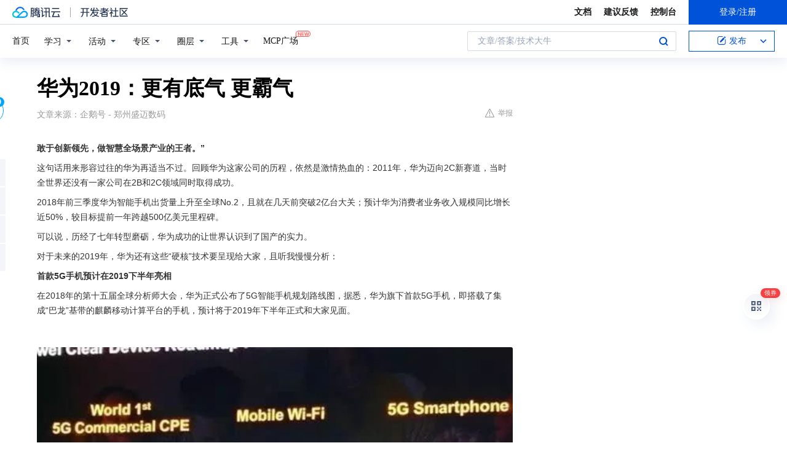

--- FILE ---
content_type: text/html; charset=utf-8
request_url: https://cloud.tencent.com/developer/news/379801
body_size: 15151
content:
<!DOCTYPE html><html munual-autotracker-init="" qct-pv-id="EEAphWtd-U7Rv67hSsEMB" qct-ip="3.140.243.156"><head><meta charSet="UTF-8"/><meta http-equiv="X-UA-Compatible" content="IE=edge,chrome=1"/><title>华为2019：更有底气 更霸气 - 腾讯云开发者社区-腾讯云</title><meta name="keywords" content="技术社区,开发者社区,技术专栏,技术文章,技术交流,云计算,云主机,数据库,大数据,算法,人工智能,机器学习,docker,spark,小程序,云存储,建站,虚拟主机,网络存储,运维,机房"/><meta name="subject" content="空类-空类-空类"/><meta name="subjectTime" content="2019-01-02 10:31:07"/><meta name="description" content="敢于创新领先，做智慧全场景产业的王者。”这句话用来形容过往的华为再适当不过。回顾华为这家公司的历程，依然是激情热血的：2011年，华为迈向2C新赛道，当时全世界还没有一家公司在2B和2C领域同时取得成功。2018年前三季度华为智能手机出货量上升至全球No.2，且就在几天前突破2亿台大关；预计华为消费者业务收入规模同比增..."/><meta name="viewport" content="width=device-width, initial-scale=1.0, maximum-scale=1, viewport-fit=cover"/><meta name="format-detection" content="telephone=no"/><meta name="articleSource" content="Q"/><meta name="magicSource" content="N"/><link rel="canonical" href="https://cloud.tencent.com/developer/news/379801"/><link rel="stylesheet" href="//cloudcache.tencent-cloud.cn/open_proj/proj_qcloud_v2/gateway/portal/css/global-20209142343.css"/><link rel="stylesheet" href="//cloudcache.tencent-cloud.cn/qcloud/ui/community-pc/build/base/base-202507151730.css"/><link rel="stylesheet" href="//cloudcache.tencent-cloud.cn/qcloud/ui/cloud-community/build/base/base-202511051801.css"/><link rel="stylesheet" href="//cloudcache.tencent-cloud.cn/open_proj/proj_qcloud_v2/community-pc/build/AskDialog/AskDialog-202204021635.css?max_age=31536000"/><link rel="stylesheet" href="//cloudcache.tencent-cloud.cn/open_proj/proj_qcloud_v2/community-pc/build/AskDialog/AskDialog-202204021635.css?max_age=31536000"/><link rel="stylesheet" href="//cloudcache.tencent-cloud.cn/qcloud/ui/community-pc/build/Column/Column-202412201223.css"/><link rel="stylesheet" href="//cloudcache.tencent-cloud.cn/qcloud/ui/community-pc/build/News/News-202409021536.css"/><link rel="stylesheet" href="//cloudcache.tencent-cloud.cn/open_proj/proj_qcloud_v2/community/portal/css/markdown-201810241044.css?max_age=31536000"/><link rel="stylesheet" href="//cloudcache.tencent-cloud.cn/qcloud/draft-master/dist/draft-master-v2.1.26.d4s2ddo9sb.css?max_age=31536000"/><style media="screen">@supports (padding:max(0px)){.set-safe-area .com-main{bottom:calc(max(12px,constant(safe-area-inset-bottom)) + 50px);bottom:calc(max(12px,env(safe-area-inset-bottom)) + 50px)}.set-safe-area .com-main-simple-sec,.set-safe-area .com-main.without-tab-ft,.set-safe-area .com-main.without-ft{bottom:max(12px,constant(safe-area-inset-bottom));bottom:max(12px,env(safe-area-inset-bottom))}.set-safe-area .com-main-sec{bottom:max(12px,constant(safe-area-inset-bottom));bottom:max(12px,env(safe-area-inset-bottom))}.set-safe-area .com-m-footer,.set-safe-area .sa-fixed-btns{bottom:max(12px,constant(safe-area-inset-bottom));bottom:max(12px,env(safe-area-inset-bottom))}.set-safe-area .com-mobile-body{bottom:max(12px,constant(safe-area-inset-bottom));bottom:max(12px,env(safe-area-inset-bottom))}}@supports (padding:max(0px)){.set-safe-area .support-wrap,.set-safe-area div.body{bottom:max(12px,constant(safe-area-inset-bottom));bottom:max(12px,env(safe-area-inset-bottom))}.set-safe-area .com-responsive-no-ft div.body{bottom:max(12px,constant(safe-area-inset-bottom));bottom:max(12px,env(safe-area-inset-bottom))}}.doc-con .J-docShareModal{display: none;} .doc-con .J-docShareCopyTipModalMB{display: none} .with-focus+.com-main-simple-sec, .with-focus+.com-main,.with-focus+.com-body,.with-focus+.qa-body{top:100px} .qa-detail-ask-panel:after{display:none!important;} .sa-fixed-btns .c-btn-weak{background-color: #fff;} .qa-r-editor.draft-editor-host.rno-markdown{height: 290px;overflow-y:auto;} .uc-achievement{line-height:24px;margin-bottom:5px;white-space: initial;overflow:visible;text-overflow:initial} .uc-achievement .uc-achievement-icon{top:0;margin-top:0; .uc-hero+.com-body-main .com-tab .com-tab-item{margin-right: 28px;}</style></head><body style="position:initial"><div id="react-root" class=""><div class="news-detail"><div class="cdc-header is-fixed"><div class="cdc-header__placeholder"></div><div class="cdc-header__inner"><div id="community-top-header-product-container" style="display:block"></div><div class="cdc-header__top"><div class="cdc-header__top-left"><a href="/?from=20060&amp;from_column=20060" target="_blank" class="cdc-header__top-logo"><i>腾讯云</i></a><div class="cdc-header__top-line"></div><a href="/developer" class="cdc-header__top-logo community"><i>开发者社区</i></a><div class="cdc-header__activity"><div id="cloud-header-product-container" style="display:block"></div></div></div><div class="cdc-header__top-operates"><a href="/document/product?from=20702&amp;from_column=20702" target="_blank" class="cdc-header__link">文档</a><a href="/voc/?from=20703&amp;from_column=20703" target="_blank" class="cdc-header__link">建议反馈</a><a href="https://console.cloud.tencent.com?from=20063&amp;from_column=20063" target="_blank" class="cdc-header__link" track-click="{&quot;areaId&quot;:102001,&quot;subAreaId&quot;:1}">控制台</a><div class="cdc-header__account"><div class="cdc-header__account-inner"><button class="cdc-btn cdc-header__account-btn cdc-btn--primary">登录/注册</button></div></div></div></div><div class="cdc-header__bottom"><div class="cdc-header__bottom-nav"><a href="/developer" class="cdc-header__bottom-home">首页</a><div class="cdc-header__nav-list"><div class="cdc-header__nav-item">学习</div><div class="cdc-header__nav-item">活动</div><div class="cdc-header__nav-item">专区</div><div class="cdc-header__nav-item">圈层</div><div class="cdc-header__nav-item">工具</div></div><div class="cdc-header__activity"><a class="cdc-header__activity-tit" href="/developer/mcp" target="_blank" style="position:relative">MCP广场<img src="https://qccommunity.qcloudimg.com/image/new.png" style="position:absolute;width:24px;top:-6px;right:-20px"/></a></div><div id="community-header-product-container" style="display:block"></div></div><div class="cdc-header__bottom-operates"><div class="cdc-header__search"><div class="cdc-search__wrap"><div class="cdc-search"><span class="cdc-search__text">文章/答案/技术大牛</span><button class="cdc-search__btn">搜索<i class="cdc-search__i search"></i></button></div><div class="cdc-search__dropdown"><div class="cdc-search__bar"><input type="text" class="cdc-search__bar-input" placeholder="文章/答案/技术大牛" value=""/><div class="cdc-search__bar-btns"><button class="cdc-search__btn">搜索<i class="cdc-search__i search"></i></button><button class="cdc-search__btn">关闭<i class="cdc-search__i clear"></i></button></div></div></div></div></div><div class="cdc-header__create"><span class="cdc-header__create-btn not-logged"><span class="cdc-svg-icon-con"><span class="cdc-svg-icon" style="line-height:1;color:#0052D9;width:16px;height:16px"><svg width="16" height="16" viewBox="0 0 16 16" fill="currentcolor" xmlns="http://www.w3.org/2000/svg"><path d="M14.2466 12.0145C14.1698 13.6258 12.8381 14.9131 11.2129 14.9131H11.1579H4.0927H4.03772C2.4125 14.9131 1.08014 13.6258 1.00334 12.0145H1V11.8668V4.07213V4.04627V3.89922H1.00334C1.08014 2.28732 2.4125 1 4.03772 1H9.6473V1.00069H10.0786L8.7688 2.10773H8.43888H7.7916H6.37904H4.03772C2.97234 2.10773 2.10445 2.9777 2.10445 4.04629V4.41869V4.4472V6.39498V11.4269V11.4309V11.8668C2.10445 12.9354 2.97234 13.8053 4.03772 13.8053H6.37904H8.87153H11.2129C12.2782 13.8053 13.1461 12.9355 13.1461 11.8668V11.466V11.454V9.5181V6.39364L14.2506 5.3051V11.8668V12.0145H14.2466ZM10.4324 7.15226L9.63146 7.99761C9.36577 8.2693 8.69326 8.95104 8.48066 9.17631C8.26726 9.40288 8.09039 9.58901 7.95061 9.73544C7.81079 9.88188 7.72667 9.96597 7.70083 9.98656C7.63321 10.0488 7.55703 10.1144 7.47022 10.1846C7.38412 10.2542 7.29404 10.3099 7.20063 10.3516C7.10722 10.4007 6.97072 10.459 6.79049 10.5305C6.61028 10.6001 6.42213 10.6676 6.22468 10.7339C6.02792 10.8002 5.84109 10.8571 5.66484 10.9061C5.48795 10.9538 5.3561 10.9863 5.2693 11.0009C5.08977 11.0214 4.96988 10.993 4.90956 10.9168C4.84931 10.8405 4.83276 10.7107 4.85924 10.5312C4.87315 10.4331 4.9043 10.292 4.95468 10.1078C5.00431 9.92297 5.05802 9.7315 5.11431 9.53341C5.1713 9.33526 5.22629 9.15179 5.27926 8.98484C5.33297 8.8179 5.37599 8.7026 5.40978 8.64032C5.44953 8.54357 5.49463 8.45413 5.54495 8.37399C5.59465 8.29379 5.66616 8.20503 5.75965 8.10766C5.79934 8.06588 5.89281 7.96649 6.03988 7.81018C6.18624 7.65311 6.80114 7.02774 7.02104 6.79783L7.75117 6.03524L8.56212 5.1899L10.6345 3.02466L12.5214 4.93874L10.4324 7.15226ZM13.816 3.58581C13.7166 3.68987 13.6272 3.78064 13.5483 3.85883C13.4694 3.93703 13.4006 4.0066 13.3423 4.06686C13.276 4.13643 13.2144 4.19738 13.1561 4.24903L11.2785 2.33569C11.3785 2.24025 11.4965 2.12565 11.6336 1.99115C11.7707 1.85668 11.8854 1.75061 11.9761 1.67242C12.0934 1.57708 12.2133 1.51013 12.3385 1.47109C12.4525 1.43529 12.5644 1.41805 12.6751 1.41876H12.7056C12.7665 1.42139 12.8268 1.42729 12.8851 1.43724C12.8838 1.4366 12.8811 1.43724 12.8798 1.4366C12.8811 1.4366 12.8838 1.4366 12.8851 1.43724C13.1376 1.48428 13.4019 1.62009 13.6265 1.83743C13.7511 1.95871 13.8524 2.09382 13.9259 2.23296C14.0346 2.43834 14.0863 2.65304 14.0763 2.8491C14.0763 2.87294 14.0783 2.89748 14.0783 2.92201C14.0783 3.03529 14.0571 3.14789 14.0154 3.26055C13.9737 3.37314 13.9067 3.48185 13.816 3.58581Z" fill="#0052D9"></path></svg></span></span>发布<span class="cdc-svg-icon-con cdc-header__create-btn-arrow"><span class="cdc-svg-icon" style="line-height:1;color:inherit;width:16px;height:16px"><svg width="16" height="16" viewBox="0 0 16 16" fill="currentcolor" xmlns="http://www.w3.org/2000/svg"><path d="M8.16377 4L9.57798 5.41421L14.5277 10.364L13.1135 11.7782L8.1638 6.829L3.21402 11.7782L1.7998 10.364L8.16377 4Z"></path></svg></span></span></span></div></div></div></div></div><div class="cdc-m-header is-fixed"><div class="cdc-m-header__placeholder"></div><div class="cdc-m-header__inner"><div class="cdc-m-header__main"><div class="cdc-m-header__trigger"></div><div class="cdc-m-header__logo"><i class="cdc-m-header__logo-icon"></i></div><div class="cdc-m-header__search"><i class="cdc-m-header__search-icon"></i></div><div class="cdc-m-header__operate"><span class="cdc-m-header__operate-icon"></span></div></div></div></div><div class="J-body col-body news-body"><div class="com-body" qct-area="快讯详情页"><div class="com-body-main"><div class="com-2-layout"><div class="layout-main"><div><section class="c-mod col-article"><h1 class="col-article-title">华为2019：更有底气 更霸气</h1><div class="col-article-infos"><span class="article-infos-item">文章来源：<!-- -->企鹅号 - 郑州盛迈数码</span><div class="extra-part"><div class="com-operations"><a href="javascript:;" class="com-opt-link link-report link-hidden"><i class="com-i-warn"></i>举报</a></div></div></div><div id="news-detail-content-product-container" style="display:block"></div><div><div class="rno-markdown undefined rno-"><p><strong>敢于创新领先，做智慧全场景产业的王者。”</strong></p><p>这句话用来形容过往的华为再适当不过。回顾华为这家公司的历程，依然是激情热血的：2011年，华为迈向2C新赛道，当时全世界还没有一家公司在2B和2C领域同时取得成功。</p><p>2018年前三季度华为智能手机出货量上升至全球No.2，且就在几天前突破2亿台大关；预计华为消费者业务收入规模同比增长近50%，较目标提前一年跨越500亿美元里程碑。</p><p>可以说，历经了七年转型磨砺，华为成功的让世界认识到了国产的实力。</p><p>对于未来的2019年，华为还有这些“硬核”技术要呈现给大家，且听我慢慢分析：</p><p><strong>首款5G手机预计在2019下半年亮相</strong></p><p>在2018年的第十五届全球分析师大会，华为正式公布了5G智能手机规划路线图，据悉，华为旗下首款5G手机，即搭载了集成“巴龙”基带的麒麟移动计算平台的手机，预计将于2019年下半年正式和大家见面。</p><p></p><figure class=""><div class="image-block"><span class="lazy-image-holder" dataurl="https://ask.qcloudimg.com/http-save/developer-news/uc7gr9e80y.jpeg"></span></div></figure><p>而在不久前余承东为消费者业务2018年新年致辞中也透露了，2018年华为对于5G的动态，他是这样说的：</p><p>“新的一年机遇将和困难一样大，登上5G、AI人工智能、IoT等新技术引领的万物互联舞台，为全球消费者提供最极致的全场景智能生活体验，我们的决心勇气没有什么能阻挡。”</p><p>这也表明了华为要将5G做强的决心。</p><p><strong>“未来五到十年，在5G、AI人工智能时代，在万物互联万物智能的IoT时代，华为消费者业务坚持全场景智能生态战略，打造全球领先的消费者全场景智慧生活体验，这是面向未来发展的核心。我们要力争在多个领域做到世界第一。不进入则已，一旦进入一个领域，一定要做成世界第一！”</strong></p><p>这也是余承东的原话。</p><p><strong>华为的AI人工智能将成为国人对抗国际的底气</strong></p><p>2018年，在贸易和国防方面，世界大国越来越多地利用AI来保护自己的国家利益。因而，AI作为一个重要的手段，在2019年也或将上升成为大国之间的技术博弈，特别在世界上两个AI超级大国——美国和中国之间的关系中，这一点十分明显。</p><p></p><figure class=""><div class="image-block"><span class="lazy-image-holder" dataurl="https://ask.qcloudimg.com/http-save/developer-news/hehb3adykb.jpeg"></span></div></figure><p>华为轮值董事长徐直军在HUAWEI CONNECT 2018首次发布华为AI战略与全栈全场景AI解决方案</p><p>就目前来说，中国在AI技术上的话语权在不断加大，不论是以寒武纪、华为为首的中国科技制造商华加快布局人工智能处理芯片，减少对国外蓬勃发展的人工智能芯片的依赖需求；亦或者是Google、Facebook等明显对中国AI业务存在明显意向的巨头公司，在中国AI的商用上，都想要瓜分一块蛋糕。</p><p><strong>IoT引领万物互联</strong></p><p>2019年被业界视为“5G商用元年”，AI+IoT+5G的技术变革与融合，正在引发一场深刻的全产业变革，影响远不止通信行业。</p><p></p><figure class=""><div class="image-block"><span class="lazy-image-holder" dataurl="https://ask.qcloudimg.com/http-save/developer-news/l1fereurwu.jpeg"></span></div></figure><p>华为在早期就从战略层面非常敏锐的意识到这一点。一方面，本身就是全球通信第一大巨头的华为，是全球5G标准重要的制定者之一，对5G给产业的理解远比互联网企业深刻；</p><p>另一方面，华为是典型的极其重视技术预研的一家科技企业，过去十年间华为研发累积投入达3940亿元，仅2017年研发投入就达896亿元，占比公司营收的14.9%，超过苹果，位列全球研发投入排名第六位。</p><p>目前，华为员工有18万名，其中8万名都是研发人员。华为目前在5G、云计算、智能手机的明显技术优势，都是这种面对重大技术变革准确预判与“埋种子”的结果，也让华为在不同发展阶段获得了强大的增长推动力；第三，作为全球第二大智能手机企业，从移动互联网到万物互联网时代，华为本身就具备明显的“芯-端-云”核心技术与用户入口优势。</p><p><strong>写到最后</strong></p><p>正如余承东所说，2014至2015年为生存而战，2016至2017年为崛起而战，走过有故事、充满奋斗激情的2018崛起元年，华为已驶入持续高速发展的快车道。</p><p>新的一年机遇将和困难一样大，登上5G、AI人工智能、IoT等新技术引领的万物互联舞台，为全球消费者提供最极致的全场景智能生活体验，华为的决心勇气没有什么能阻挡。</p><p>相信，在AI+IoT+5G的技术变革与融合的帮助下，华为能够将国力变得更加强大。</p><p></p><figure class=""><div class="image-block"><span class="lazy-image-holder" dataurl="https://ask.qcloudimg.com/http-save/developer-news/ltfyiiwrxc.jpeg"></span></div></figure></div></div><div id="J-viewLargeImageBox" class="zoom-mask" style="display:none;width:100%;height:100%"><div class="zoom-close"></div><div class="zoom-wrap"><img/><div class="c-loading"><div class="c-loading-inner"><div class="one"></div><div class="two"></div><div class="three"></div></div></div></div></div><ul class="col-article-source"><li><span class="article-source-item">发表于: <time dateTime="2019-01-02 10:20:48" title="2019-01-02 10:20:48"> 2019-01-02<span class="com-v-box">2019-01-02 10:20:48</span></time></span></li><li>原文链接<!-- -->：<!-- -->https://kuaibao.qq.com/s/20190102B0B2GM00?refer=cp_1026</li><li>腾讯「腾讯云开发者社区」是腾讯内容开放平台帐号（企鹅号）传播渠道之一，根据<a href="https://om.qq.com/notice/a/20160429/047194.htm" target="_blank" class="com-link" style="color:#00a4ff" rel="nofollow">《腾讯内容开放平台服务协议》</a>转载发布内容。</li><li>如有侵权，请联系 cloudcommunity@tencent.com 删除。</li></ul><div class="col-article-tags com-v-box"><nav class="col-tags"></nav></div><div class="com-widget-operations" style="visibility:hidden"><div class="main-cnt"><a href="javascript:;" class="com-opt-link link-like"><i class="com-i-like"></i><span class="text">0</span></a></div><div class="extra-cnt"><span class="com-opt-text share-text">分享</span><ul class="com-share-options"><li><div class="c-bubble-trigger"><a href="javascript:;" class="opt-item"><i class="opt-icon wechat"></i></a><div class="c-bubble c-bubble-left "><div class="c-bubble-inner"><div class="qr-img"></div><p class="qr-txt">分享快讯到朋友圈</p></div></div></div></li><li><div class="c-bubble-trigger"><a href="javascript:;" class="opt-item"><i class="opt-icon qq"></i></a><div class="c-bubble c-bubble-left "><div class="c-bubble-inner"><span>分享快讯到 QQ</span></div></div></div></li><li><div class="c-bubble-trigger"><a href="javascript:;" class="opt-item"><i class="opt-icon weibo"></i></a><div class="c-bubble c-bubble-left "><div class="c-bubble-inner"><span>分享快讯到微博</span></div></div></div></li><li><div class="c-bubble-trigger"><a class="opt-item" href="javascript:;"><i class="opt-icon copy"></i></a><div class="c-bubble c-bubble-left "><div class="c-bubble-inner"><span>复制快讯链接到剪贴板</span></div></div></div></li></ul></div></div></section><ul class="col-slibing-articles" track-click="{&quot;areaId&quot;:115001}" track-exposure="{&quot;areaId&quot;:115001}"><li><a href="/developer/news/379800" trackClick="{&quot;elementId&quot;:1}" hotrep="community.news.news-detail.prev">上一篇：6万个积木零件拼出一座动态“黄鹤楼” 优必选AI教育新探索</a></li><li><a href="/developer/news/379802" trackClick="{&quot;elementId&quot;:2}" hotrep="community.news.news-detail.next">下一篇：99元抢瓦力工厂大颗粒、小颗粒、机器人编程/Python编程1月畅学课程，北京10校区通用！</a></li></ul><div style="margin:50px auto"></div><div style="margin:50px auto"></div><div class="detail-section" qct-area="相关快讯" qct-exposure=""><div class="detail-section-inner"><div class="c-mod detail-section-hd"><h2 class="detail-section-tit"><span>相关</span>快讯</h2></div><ul class="c-mod detail-section-bd news-article-related-list"><li class="news-article-related-item" qct-area="快讯-381195" qct-click="" qct-exposure=""><h3 class="news-article-related-tit"><a href="/developer/news/381195" target="_blank" hotrep="community.news.article_related.title_link">2019年的华为，会更加亮相！</a></h3><span class="news-article-related-date">2019-01-05</span></li><li class="news-article-related-item" qct-area="快讯-525957" qct-click="" qct-exposure=""><h3 class="news-article-related-tit"><a href="/developer/news/525957" target="_blank" hotrep="community.news.article_related.title_link">华为发布物联网凌霄芯片，布局物联网已久，透露华为未来发展方向</a></h3><span class="news-article-related-date">2019-12-26</span></li><li class="news-article-related-item" qct-area="快讯-527435" qct-click="" qct-exposure=""><h3 class="news-article-related-tit"><a href="/developer/news/527435" target="_blank" hotrep="community.news.article_related.title_link">筑生态、聚朋友，2019华为开发者大会开幕</a></h3><span class="news-article-related-date">2019-12-26</span></li><li class="news-article-related-item" qct-area="快讯-567130" qct-click="" qct-exposure=""><h3 class="news-article-related-tit"><a href="/developer/news/567130" target="_blank" hotrep="community.news.article_related.title_link">2020年，IOT将是华为消费者全球业务重中之重</a></h3><span class="news-article-related-date">2020-01-07</span></li><li class="news-article-related-item" qct-area="快讯-525052" qct-click="" qct-exposure=""><h3 class="news-article-related-tit"><a href="/developer/news/525052" target="_blank" hotrep="community.news.article_related.title_link">广筑生态、欢聚朋友：华为开发者大会开幕</a></h3><span class="news-article-related-date">2019-12-26</span></li><li class="news-article-related-item" qct-area="快讯-415967" qct-click="" qct-exposure=""><h3 class="news-article-related-tit"><a href="/developer/news/415967" target="_blank" hotrep="community.news.article_related.title_link">华为正式发布鸿蒙OS操作系统，自主研发，4大优势领先安卓</a></h3><span class="news-article-related-date">2019-08-15</span></li><li class="news-article-related-item" qct-area="快讯-39017" qct-click="" qct-exposure=""><h3 class="news-article-related-tit"><a href="/developer/news/39017" target="_blank" hotrep="community.news.article_related.title_link">决胜5G时代，华为余承东爆料首款5G手机19年下半年推出</a></h3><span class="news-article-related-date">2018-01-27</span></li><li class="news-article-related-item" qct-area="快讯-530236" qct-click="" qct-exposure=""><h3 class="news-article-related-tit"><a href="/developer/news/530236" target="_blank" hotrep="community.news.article_related.title_link">EMUI10：华为开启全场景智慧生活</a></h3><span class="news-article-related-date">2019-12-26</span></li><li class="news-article-related-item" qct-area="快讯-18293" qct-click="" qct-exposure=""><h3 class="news-article-related-tit"><a href="/developer/news/18293" target="_blank" hotrep="community.news.article_related.title_link">华为余承东：中国有望第一个冲入5G时代！</a></h3><span class="news-article-related-date">2018-01-26</span></li><li class="news-article-related-item" qct-area="快讯-414009" qct-click="" qct-exposure=""><h3 class="news-article-related-tit"><a href="/developer/news/414009" target="_blank" hotrep="community.news.article_related.title_link">多家上市公司现身华为开发者大会共谋全场景智慧生态大蛋糕</a></h3><span class="news-article-related-date">2019-08-13</span></li><li class="news-article-related-item" qct-area="快讯-673382" qct-click="" qct-exposure=""><h3 class="news-article-related-tit"><a href="/developer/news/673382" target="_blank" hotrep="community.news.article_related.title_link">上半年华为消费者业务收入2558亿 手机全球发货量超1.05亿台</a></h3><span class="news-article-related-date">2020-08-07</span></li><li class="news-article-related-item" qct-area="快讯-526075" qct-click="" qct-exposure=""><h3 class="news-article-related-tit"><a href="/developer/news/526075" target="_blank" hotrep="community.news.article_related.title_link">重磅！华为亮剑，鸿蒙出鞘！中国沸腾，华为能否一统江湖</a></h3><span class="news-article-related-date">2019-12-26</span></li><li class="news-article-related-item" qct-area="快讯-609704" qct-click="" qct-exposure=""><h3 class="news-article-related-tit"><a href="/developer/news/609704" target="_blank" hotrep="community.news.article_related.title_link">1＋8＋N全景智慧战略，又一个中心级产品，华为在下一盘“大棋”</a></h3><span class="news-article-related-date">2020-04-13</span></li><li class="news-article-related-item" qct-area="快讯-413043" qct-click="" qct-exposure=""><h3 class="news-article-related-tit"><a href="/developer/news/413043" target="_blank" hotrep="community.news.article_related.title_link">不只有鸿蒙，华为开发者大会曝出五大亮点！都是啥？</a></h3><span class="news-article-related-date">2019-08-13</span></li><li class="news-article-related-item" qct-area="快讯-382853" qct-click="" qct-exposure=""><h3 class="news-article-related-tit"><a href="/developer/news/382853" target="_blank" hotrep="community.news.article_related.title_link">华为将改善隐私和网络安全，希望能够赢得客户的信任</a></h3><span class="news-article-related-date">2019-01-09</span></li><li class="news-article-related-item" qct-area="快讯-529284" qct-click="" qct-exposure=""><h3 class="news-article-related-tit"><a href="/developer/news/529284" target="_blank" hotrep="community.news.article_related.title_link">华为鸿蒙操作系统来了，不容易</a></h3><span class="news-article-related-date">2019-12-26</span></li><li class="news-article-related-item" qct-area="快讯-584639" qct-click="" qct-exposure=""><h3 class="news-article-related-tit"><a href="/developer/news/584639" target="_blank" hotrep="community.news.article_related.title_link">余承东线上发布会讲解华为1＋8＋N战略布局：手机是主入口</a></h3><span class="news-article-related-date">2020-02-24</span></li><li class="news-article-related-item" qct-area="快讯-459881" qct-click="" qct-exposure=""><h3 class="news-article-related-tit"><a href="/developer/news/459881" target="_blank" hotrep="community.news.article_related.title_link">华为5G终端及全场景新品发布会隆重举行</a></h3><span class="news-article-related-date">2019-10-24</span></li><li class="news-article-related-item" qct-area="快讯-459661" qct-click="" qct-exposure=""><h3 class="news-article-related-tit"><a href="/developer/news/459661" target="_blank" hotrep="community.news.article_related.title_link">5G与IoT成果再落地 华为举行5G终端及全场景新品发布会</a></h3><span class="news-article-related-date">2019-10-24</span></li><li class="news-article-related-item" qct-area="快讯-465462" qct-click="" qct-exposure=""><h3 class="news-article-related-tit"><a href="/developer/news/465462" target="_blank" hotrep="community.news.article_related.title_link">华为快服务智慧平台荣获“2019年度最佳人工智能创新应用平台”</a></h3><span class="news-article-related-date">2019-11-01</span></li></ul></div></div></div></div><div class="layout-side"><div class="com-2-section info-side-public" id="private-domain-aside"></div></div></div></div></div></div><div class="cdc-footer J-footer com-2-footer"><div class="cdc-footer__inner"><div class="cdc-footer__main"><div class="cdc-footer__website"><ul class="cdc-footer__website-group"><li class="cdc-footer__website-column"><div class="cdc-footer__website-box"><h3 class="cdc-footer__website-title">社区</h3><ul class="cdc-footer__website-list"><li class="cdc-footer__website-item"><a href="/developer/column">技术文章</a></li><li class="cdc-footer__website-item"><a href="/developer/ask">技术问答</a></li><li class="cdc-footer__website-item"><a href="/developer/salon">技术沙龙</a></li><li class="cdc-footer__website-item"><a href="/developer/video">技术视频</a></li><li class="cdc-footer__website-item"><a href="/developer/learning">学习中心</a></li><li class="cdc-footer__website-item"><a href="/developer/techpedia">技术百科</a></li><li class="cdc-footer__website-item"><a href="/developer/zone/list">技术专区</a></li></ul></div></li><li class="cdc-footer__website-column"><div class="cdc-footer__website-box"><h3 class="cdc-footer__website-title">活动</h3><ul class="cdc-footer__website-list"><li class="cdc-footer__website-item"><a href="/developer/support-plan">自媒体同步曝光计划</a></li><li class="cdc-footer__website-item"><a href="/developer/support-plan-invitation">邀请作者入驻</a></li><li class="cdc-footer__website-item"><a href="/developer/article/1535830">自荐上首页</a></li><li class="cdc-footer__website-item"><a href="/developer/competition">技术竞赛</a></li></ul></div></li><li class="cdc-footer__website-column"><div class="cdc-footer__website-box"><h3 class="cdc-footer__website-title">圈层</h3><ul class="cdc-footer__website-list"><li class="cdc-footer__website-item"><a href="/tvp">腾讯云最具价值专家</a></li><li class="cdc-footer__website-item"><a href="/developer/program/tm">腾讯云架构师技术同盟</a></li><li class="cdc-footer__website-item"><a href="/developer/program/tci">腾讯云创作之星</a></li><li class="cdc-footer__website-item"><a href="/developer/program/tdp">腾讯云TDP</a></li></ul></div></li><li class="cdc-footer__website-column"><div class="cdc-footer__website-box"><h3 class="cdc-footer__website-title">关于</h3><ul class="cdc-footer__website-list"><li class="cdc-footer__website-item"><a rel="nofollow" href="/developer/article/1006434">社区规范</a></li><li class="cdc-footer__website-item"><a rel="nofollow" href="/developer/article/1006435">免责声明</a></li><li class="cdc-footer__website-item"><a rel="nofollow" href="mailto:cloudcommunity@tencent.com">联系我们</a></li><li class="cdc-footer__website-item"><a rel="nofollow" href="/developer/friendlink">友情链接</a></li><li class="cdc-footer__website-item"><a rel="nofollow" href="/developer/article/2537547">MCP广场开源版权声明</a></li></ul></div></li></ul></div><div class="cdc-footer__qr"><h3 class="cdc-footer__qr-title">腾讯云开发者</h3><div class="cdc-footer__qr-object"><img class="cdc-footer__qr-image" src="https://qcloudimg.tencent-cloud.cn/raw/a8907230cd5be483497c7e90b061b861.png" alt="扫码关注腾讯云开发者"/></div><div class="cdc-footer__qr-infos"><p class="cdc-footer__qr-info"><span class="cdc-footer__qr-text">扫码关注腾讯云开发者</span></p><p class="cdc-footer__qr-info"><span class="cdc-footer__qr-text">领取腾讯云代金券</span></p></div></div></div><div class="cdc-footer__recommend"><div class="cdc-footer__recommend-rows"><div class="cdc-footer__recommend-cell"><h3 class="cdc-footer__recommend-title">热门产品</h3><div class="cdc-footer__recommend-wrap"><ul class="cdc-footer__recommend-list"><li class="cdc-footer__recommend-item"><a class="com-2-footer-recommend-link" href="/product/domain?from=20064&amp;from_column=20064">域名注册</a></li><li class="cdc-footer__recommend-item"><a class="com-2-footer-recommend-link" href="/product/cvm?from=20064&amp;from_column=20064">云服务器</a></li><li class="cdc-footer__recommend-item"><a class="com-2-footer-recommend-link" href="/product/tbaas?from=20064&amp;from_column=20064">区块链服务</a></li><li class="cdc-footer__recommend-item"><a class="com-2-footer-recommend-link" href="/product/message-queue-catalog?from=20064&amp;from_column=20064">消息队列</a></li><li class="cdc-footer__recommend-item"><a class="com-2-footer-recommend-link" href="/product/ecdn?from=20064&amp;from_column=20064">网络加速</a></li><li class="cdc-footer__recommend-item"><a class="com-2-footer-recommend-link" href="/product/tencentdb-catalog?from=20064&amp;from_column=20064">云数据库</a></li><li class="cdc-footer__recommend-item"><a class="com-2-footer-recommend-link" href="/product/dns?from=20064&amp;from_column=20064">域名解析</a></li><li class="cdc-footer__recommend-item"><a class="com-2-footer-recommend-link" href="/product/cos?from=20064&amp;from_column=20064">云存储</a></li><li class="cdc-footer__recommend-item"><a class="com-2-footer-recommend-link" href="/product/css?from=20064&amp;from_column=20064">视频直播</a></li></ul></div></div><div class="cdc-footer__recommend-cell"><h3 class="cdc-footer__recommend-title">热门推荐</h3><div class="cdc-footer__recommend-wrap"><ul class="cdc-footer__recommend-list"><li class="cdc-footer__recommend-item"><a class="com-2-footer-recommend-link" href="/product/facerecognition?from=20064&amp;from_column=20064">人脸识别</a></li><li class="cdc-footer__recommend-item"><a class="com-2-footer-recommend-link" href="/product/tm?from=20064&amp;from_column=20064">腾讯会议</a></li><li class="cdc-footer__recommend-item"><a class="com-2-footer-recommend-link" href="/act/pro/enterprise2022?from=20064&amp;from_column=20064">企业云</a></li><li class="cdc-footer__recommend-item"><a class="com-2-footer-recommend-link" href="/product/cdn?from=20064&amp;from_column=20064">CDN加速</a></li><li class="cdc-footer__recommend-item"><a class="com-2-footer-recommend-link" href="/product/trtc?from=20064&amp;from_column=20064">视频通话</a></li><li class="cdc-footer__recommend-item"><a class="com-2-footer-recommend-link" href="/product/imagerecognition?from=20064&amp;from_column=20064">图像分析</a></li><li class="cdc-footer__recommend-item"><a class="com-2-footer-recommend-link" href="/product/cdb?from=20064&amp;from_column=20064">MySQL 数据库</a></li><li class="cdc-footer__recommend-item"><a class="com-2-footer-recommend-link" href="/product/ssl?from=20064&amp;from_column=20064">SSL 证书</a></li><li class="cdc-footer__recommend-item"><a class="com-2-footer-recommend-link" href="/product/asr?from=20064&amp;from_column=20064">语音识别</a></li></ul></div></div><div class="cdc-footer__recommend-cell"><h3 class="cdc-footer__recommend-title">更多推荐</h3><div class="cdc-footer__recommend-wrap"><ul class="cdc-footer__recommend-list"><li class="cdc-footer__recommend-item"><a class="com-2-footer-recommend-link" href="/solution/data_protection?from=20064&amp;from_column=20064">数据安全</a></li><li class="cdc-footer__recommend-item"><a class="com-2-footer-recommend-link" href="/product/clb?from=20064&amp;from_column=20064">负载均衡</a></li><li class="cdc-footer__recommend-item"><a class="com-2-footer-recommend-link" href="/product/sms?from=20064&amp;from_column=20064">短信</a></li><li class="cdc-footer__recommend-item"><a class="com-2-footer-recommend-link" href="/product/ocr?from=20064&amp;from_column=20064">文字识别</a></li><li class="cdc-footer__recommend-item"><a class="com-2-footer-recommend-link" href="/product/vod?from=20064&amp;from_column=20064">云点播</a></li><li class="cdc-footer__recommend-item"><a class="com-2-footer-recommend-link" href="/product/bigdata-class?from=20064&amp;from_column=20064">大数据</a></li><li class="cdc-footer__recommend-item"><a class="com-2-footer-recommend-link" href="/solution/la?from=20064&amp;from_column=20064">小程序开发</a></li><li class="cdc-footer__recommend-item"><a class="com-2-footer-recommend-link" href="/product/tcop?from=20064&amp;from_column=20064">网站监控</a></li><li class="cdc-footer__recommend-item"><a class="com-2-footer-recommend-link" href="/product/cdm?from=20064&amp;from_column=20064">数据迁移</a></li></ul></div></div></div></div><div class="cdc-footer__copyright"><div class="cdc-footer__copyright-text"><p>Copyright © 2013 - <!-- -->2026<!-- --> Tencent Cloud. All Rights Reserved. 腾讯云 版权所有<!-- --> </p><p style="line-height:22px;display:inline-flex;align-items:center"><a href="https://qcloudimg.tencent-cloud.cn/raw/986376a919726e0c35e96b311f54184d.jpg" target="_blank">深圳市腾讯计算机系统有限公司</a><span> ICP备案/许可证号：</span><a href="https://beian.miit.gov.cn/#/Integrated/index" target="_blank">粤B2-20090059 </a><img width="14" src="https://qcloudimg.tencent-cloud.cn/raw/eed02831a0e201b8d794c8282c40cf2e.png" style="margin-right:5px"/><a href="https://beian.mps.gov.cn/#/query/webSearch?code=44030502008569" target="_blank">粤公网安备44030502008569号</a></p><p><a href="https://qcloudimg.tencent-cloud.cn/raw/a2390663ee4a95ceeead8fdc34d4b207.jpg" target="_blank">腾讯云计算（北京）有限责任公司</a> 京ICP证150476号 | <!-- --> <a href="https://beian.miit.gov.cn/#/Integrated/index" target="_blank">京ICP备11018762号</a></p></div></div></div></div></div><div class="com-widget-global"><div style="position:relative;z-index:8088"><div class="com-widget-global2"><div class="com-widget-global2__btn code"><div class="com-widget-global2__btn-tag">领券</div></div><div class="com-widget-global2__btn top" style="visibility:hidden"></div></div></div></div><div id="dialog-root"></div><div id="rno-dialog-root" class="rno-modal-wrap"></div></div><script>window.isServerContext = false; window.isClientContext = true;</script><script>window.$serverTime = 1769419961335; window.$clientTime = 1769419961335;</script><script class="">window.$ua = {"browser":{"name":"Chrome","version":"131.0.0.0","major":"131"},"cpu":{},"device":{"vendor":"Apple","model":"Macintosh"},"engine":{"name":"Blink","version":"131.0.0.0"},"os":{"name":"Mac OS","version":"10.15.7"}};</script><script src="https://cloudcache.tencent-cloud.com/qcloud/main/scripts/release/common/vendors/babel/polyfill.6.26.min.js"></script><script src="https://cloudcache.tencent-cloud.com/qcloud/main/scripts/release/common/vendors/react/react.16.8.6.min.js"></script><script src="https://cloudcache.tencent-cloud.com/qcloud/main/scripts/release/common/vendors/react/react-dom.16.8.6.min.js"></script><script src="https://cloudcache.tencent-cloud.com/qcloud/main/scripts/release/common/vendors/jquery-3.2.1.min.js"></script><script src="//cloudcache.tencent-cloud.com/qcloud/developer/scripts/release/base.225e98f95c.js?max_age=31536000" crossorigin="anonymous"></script><script src="//cloudcache.tencent-cloud.com/qcloud/draft-master/dist/draft-master-v2.1.26.d4s2ddo9sb.js?max_age=31536000"></script><script src="https://cloud.tencent.com/qccomponent/login/api.js"></script><script src="//cloudcache.tencent-cloud.com/qcloud/main/scripts/release/common/deps/wechatJsSdk.js?version=1_0_1&amp;max_age=31536000"></script><script src="//cloudcache.tencent-cloud.com/qcloud/developer/scripts/release/common.bb101c97e6.js?max_age=31536000" crossorigin="anonymous"></script><script src="https://web.sdk.qcloud.com/player/tcplayer/release/v4.7.2/tcplayer.v4.7.2.min.js"></script><script src="//dscache.tencent-cloud.cn/ecache/qcstat/qcloud/qcloudStatApi.js"></script><script src="https://qccommunity.qcloudimg.com/common/exposure-plugin-4.1.15.min.js"></script><script src="https://qccommunity.qcloudimg.com/community-track/qcloud-community-track.min.js"></script><script src="https://dscache.tencent-cloud.com/sdk/dianshi-sdk/loader/umd/dianshi-sdk-loader.v0.0.18.js"></script><script src="//cloudcache.tencent-cloud.com/qcloud/developer/scripts/release/news/news.1d31a9f09b.js?max_age=31536000" crossorigin="anonymous"></script><script class="">
window.$render({"newsDetail":{"id":379801,"title":"华为2019：更有底气 更霸气","status":0,"mediaName":"郑州盛迈数码","crawlTime":1546396267,"publishTime":1546395648,"content":"entityMap|0|type|IMAGE|mutability|IMMUTABLE|data|imageUrl|https://ask.qcloudimg.com/http-save/developer-news/uc7gr9e80y.jpeg|imageAlt|1|https://ask.qcloudimg.com/http-save/developer-news/hehb3adykb.jpeg|2|https://ask.qcloudimg.com/http-save/developer-news/l1fereurwu.jpeg|3|https://ask.qcloudimg.com/http-save/developer-news/ltfyiiwrxc.jpeg|blocks|key|frve|text|敢于创新领先，做智慧全场景产业的王者。”|unstyled|depth|inlineStyleRanges|offset|length|style|BOLD|entityRanges|hi4b|这句话用来形容过往的华为再适当不过。回顾华为这家公司的历程，依然是激情热血的：2011年，华为迈向2C新赛道，当时全世界还没有一家公司在2B和2C领域同时取得成功。|6fnkf|2018年前三季度华为智能手机出货量上升至全球No.2，且就在几天前突破2亿台大关；预计华为消费者业务收入规模同比增长近50%25，较目标提前一年跨越500亿美元里程碑。|blec1|可以说，历经了七年转型磨砺，华为成功的让世界认识到了国产的实力。|cbn29|对于未来的2019年，华为还有这些“硬核”技术要呈现给大家，且听我慢慢分析：|a3n7f|首款5G手机预计在2019下半年亮相|4n30n|在2018年的第十五届全球分析师大会，华为正式公布了5G智能手机规划路线图，据悉，华为旗下首款5G手机，即搭载了集成“巴龙”基带的麒麟移动计算平台的手机，预计将于2019年下半年正式和大家见面。|ata8q|7opck|📷|atomic|bhl0k|cbf4b|而在不久前余承东为消费者业务2018年新年致辞中也透露了，2018年华为对于5G的动态，他是这样说的：|dhl81|“新的一年机遇将和困难一样大，登上5G、AI人工智能、IoT等新技术引领的万物互联舞台，为全球消费者提供最极致的全场景智能生活体验，我们的决心勇气没有什么能阻挡。”|4kqh2|这也表明了华为要将5G做强的决心。|b78ag|“未来五到十年，在5G、AI人工智能时代，在万物互联万物智能的IoT时代，华为消费者业务坚持全场景智能生态战略，打造全球领先的消费者全场景智慧生活体验，这是面向未来发展的核心。我们要力争在多个领域做到世界第一。不进入则已，一旦进入一个领域，一定要做成世界第一！”|eosmd|这也是余承东的原话。|16ak0|华为的AI人工智能将成为国人对抗国际的底气|7ebkc|2018年，在贸易和国防方面，世界大国越来越多地利用AI来保护自己的国家利益。因而，AI作为一个重要的手段，在2019年也或将上升成为大国之间的技术博弈，特别在世界上两个AI超级大国——美国和中国之间的关系中，这一点十分明显。|a39ag|91jkm|8seok|cnadg|华为轮值董事长徐直军在HUAWEI+CONNECT+2018首次发布华为AI战略与全栈全场景AI解决方案|e4uvi|就目前来说，中国在AI技术上的话语权在不断加大，不论是以寒武纪、华为为首的中国科技制造商华加快布局人工智能处理芯片，减少对国外蓬勃发展的人工智能芯片的依赖需求；亦或者是Google、Facebook等明显对中国AI业务存在明显意向的巨头公司，在中国AI的商用上，都想要瓜分一块蛋糕。|1naau|IoT引领万物互联|e5u9g|2019年被业界视为“5G商用元年”，AI%2BIoT%2B5G的技术变革与融合，正在引发一场深刻的全产业变革，影响远不止通信行业。|dm5dk|caqml|5mofj|70bbq|华为在早期就从战略层面非常敏锐的意识到这一点。一方面，本身就是全球通信第一大巨头的华为，是全球5G标准重要的制定者之一，对5G给产业的理解远比互联网企业深刻；|a4ji5|另一方面，华为是典型的极其重视技术预研的一家科技企业，过去十年间华为研发累积投入达3940亿元，仅2017年研发投入就达896亿元，占比公司营收的14.9%25，超过苹果，位列全球研发投入排名第六位。|6gi1r|目前，华为员工有18万名，其中8万名都是研发人员。华为目前在5G、云计算、智能手机的明显技术优势，都是这种面对重大技术变革准确预判与“埋种子”的结果，也让华为在不同发展阶段获得了强大的增长推动力；第三，作为全球第二大智能手机企业，从移动互联网到万物互联网时代，华为本身就具备明显的“芯-端-云”核心技术与用户入口优势。|pug8|写到最后|du29r|正如余承东所说，2014至2015年为生存而战，2016至2017年为崛起而战，走过有故事、充满奋斗激情的2018崛起元年，华为已驶入持续高速发展的快车道。|2n8nj|新的一年机遇将和困难一样大，登上5G、AI人工智能、IoT等新技术引领的万物互联舞台，为全球消费者提供最极致的全场景智能生活体验，华为的决心勇气没有什么能阻挡。|av30d|相信，在AI%2BIoT%2B5G的技术变革与融合的帮助下，华为能够将国力变得更加强大。|du4l9|5nga7|23b50^0|0|K|0|0|0|0|0|0|I|0|0|0|0|1|0|0|0|0|0|0|0|3N|0|0|0|L|0|0|0|0|1|1|0|0|0|0|0|9|0|0|0|0|1|2|0|0|0|0|0|0|4|0|0|0|0|0|0|1|3|0^^$0|$1|$2|3|4|5|6|$7|8|9|-4]]|A|$2|3|4|5|6|$7|B|9|-4]]|C|$2|3|4|5|6|$7|D|9|-4]]|E|$2|3|4|5|6|$7|F|9|-4]]]|G|@$H|I|J|K|2|L|M|2J|N|@$O|2K|P|2L|Q|R]]|S|@]|6|$]]|$H|T|J|U|2|L|M|2M|N|@]|S|@]|6|$]]|$H|V|J|W|2|L|M|2N|N|@]|S|@]|6|$]]|$H|X|J|Y|2|L|M|2O|N|@]|S|@]|6|$]]|$H|Z|J|10|2|L|M|2P|N|@]|S|@]|6|$]]|$H|11|J|12|2|L|M|2Q|N|@$O|2R|P|2S|Q|R]]|S|@]|6|$]]|$H|13|J|14|2|L|M|2T|N|@]|S|@]|6|$]]|$H|15|J|-4|2|L|M|2U|N|@]|S|@]|6|$]]|$H|16|J|17|2|18|M|2V|N|@]|S|@$O|2W|P|2X|H|2Y]]|6|$]]|$H|19|J|-4|2|L|M|2Z|N|@]|S|@]|6|$]]|$H|1A|J|1B|2|L|M|30|N|@]|S|@]|6|$]]|$H|1C|J|1D|2|L|M|31|N|@]|S|@]|6|$]]|$H|1E|J|1F|2|L|M|32|N|@]|S|@]|6|$]]|$H|1G|J|1H|2|L|M|33|N|@$O|34|P|35|Q|R]]|S|@]|6|$]]|$H|1I|J|1J|2|L|M|36|N|@]|S|@]|6|$]]|$H|1K|J|1L|2|L|M|37|N|@$O|38|P|39|Q|R]]|S|@]|6|$]]|$H|1M|J|1N|2|L|M|3A|N|@]|S|@]|6|$]]|$H|1O|J|-4|2|L|M|3B|N|@]|S|@]|6|$]]|$H|1P|J|17|2|18|M|3C|N|@]|S|@$O|3D|P|3E|H|3F]]|6|$]]|$H|1Q|J|-4|2|L|M|3G|N|@]|S|@]|6|$]]|$H|1R|J|1S|2|L|M|3H|N|@]|S|@]|6|$]]|$H|1T|J|1U|2|L|M|3I|N|@]|S|@]|6|$]]|$H|1V|J|1W|2|L|M|3J|N|@$O|3K|P|3L|Q|R]]|S|@]|6|$]]|$H|1X|J|1Y|2|L|M|3M|N|@]|S|@]|6|$]]|$H|1Z|J|-4|2|L|M|3N|N|@]|S|@]|6|$]]|$H|20|J|17|2|18|M|3O|N|@]|S|@$O|3P|P|3Q|H|3R]]|6|$]]|$H|21|J|-4|2|L|M|3S|N|@]|S|@]|6|$]]|$H|22|J|23|2|L|M|3T|N|@]|S|@]|6|$]]|$H|24|J|25|2|L|M|3U|N|@]|S|@]|6|$]]|$H|26|J|27|2|L|M|3V|N|@]|S|@]|6|$]]|$H|28|J|29|2|L|M|3W|N|@$O|3X|P|3Y|Q|R]]|S|@]|6|$]]|$H|2A|J|2B|2|L|M|3Z|N|@]|S|@]|6|$]]|$H|2C|J|2D|2|L|M|40|N|@]|S|@]|6|$]]|$H|2E|J|2F|2|L|M|41|N|@]|S|@]|6|$]]|$H|2G|J|-4|2|L|M|42|N|@]|S|@]|6|$]]|$H|2H|J|17|2|18|M|43|N|@]|S|@$O|44|P|45|H|46]]|6|$]]|$H|2I|J|-4|2|L|M|47|N|@]|S|@]|6|$]]]]","summary":"敢于创新领先，做智慧全场景产业的王者。”这句话用来形容过往的华为再适当不过。回顾华为这家公司的历程，依然是激情热血的：2011年，华为迈向2C新赛道，当时全世界还没有一家公司在2B和2C领域同时取得成功。2018年前三季度华为智能手机出货量上升至全球No.2，且就在几天前突破2亿台大关；预计华为消费者业务收入规模同比增长近50%，较目标提前一年跨越500亿美元里程碑。可以说，历经了七年转型磨砺，华为成功的让世界认识到了国产的实力。对于未来的2019年，华为还有这些“硬核”技术要呈现给大家，且听我","originalUrl":"https://kuaibao.qq.com/s/20190102B0B2GM00?refer=cp_1026","readNum":468,"likeNum":0,"coverImage":"https://ask.qcloudimg.com/http-save/developer-news/uc7gr9e80y.jpeg","auditTime":0,"type":0,"extra":{"contentType":"packed"},"deleted":false,"keywords":[],"tags":{},"tdk":{"description":"","keywords":[]}},"adjacentNews":{"prevNews":{"id":379800,"articleId":379800,"newsId":379800,"title":"6万个积木零件拼出一座动态“黄鹤楼” 优必选AI教育新探索","content":"","summary":"","abstract":"","status":0,"mediaName":"","crawlTime":0,"publishTime":0,"auditTime":0,"originalUrl":"","coverImage":"","coverImageUrl":"","type":0},"nextNews":{"id":379802,"articleId":379802,"newsId":379802,"title":"99元抢瓦力工厂大颗粒、小颗粒、机器人编程/Python编程1月畅学课程，北京10校区通用！","content":"","summary":"","abstract":"","status":0,"mediaName":"","crawlTime":0,"publishTime":0,"auditTime":0,"originalUrl":"","coverImage":"","coverImageUrl":"","type":0}},"relatedNews":[{"createTime":1546665478,"newsId":381195,"origialPublishTime":1546663659,"status":0,"title":"2019年的华为，会更加亮相！"},{"createTime":1577330974,"newsId":525957,"origialPublishTime":1565428775,"status":1,"title":"华为发布物联网凌霄芯片，布局物联网已久，透露华为未来发展方向"},{"createTime":1577331126,"newsId":527435,"origialPublishTime":1565518465,"status":1,"title":"筑生态、聚朋友，2019华为开发者大会开幕"},{"createTime":1578381639,"newsId":567130,"origialPublishTime":1578381479,"status":0,"title":"2020年，IOT将是华为消费者全球业务重中之重"},{"createTime":1577330971,"newsId":525052,"origialPublishTime":1565355931,"status":1,"title":"广筑生态、欢聚朋友：华为开发者大会开幕"},{"auditTime":1565860663,"createTime":1565860663,"newsId":415967,"origialPublishTime":1565341219,"status":1,"title":"华为正式发布鸿蒙OS操作系统，自主研发，4大优势领先安卓"},{"createTime":1517047034,"newsId":39017,"origialPublishTime":1514374765,"status":0,"title":"决胜5G时代，华为余承东爆料首款5G手机19年下半年推出"},{"createTime":1577333162,"newsId":530236,"origialPublishTime":1565665912,"status":1,"title":"EMUI10：华为开启全场景智慧生活"},{"createTime":1516941159,"newsId":18293,"origialPublishTime":1513472442,"status":0,"title":"华为余承东：中国有望第一个冲入5G时代！"},{"auditTime":1565689662,"createTime":1565689662,"newsId":414009,"origialPublishTime":1565562900,"status":1,"title":"多家上市公司现身华为开发者大会共谋全场景智慧生态大蛋糕"},{"createTime":1596804625,"newsId":673382,"origialPublishTime":1596804236,"status":0,"title":"上半年华为消费者业务收入2558亿 手机全球发货量超1.05亿台"},{"createTime":1577330975,"newsId":526075,"origialPublishTime":1565431257,"status":1,"title":"重磅！华为亮剑，鸿蒙出鞘！中国沸腾，华为能否一统江湖"},{"createTime":1586784048,"newsId":609704,"origialPublishTime":1586781817,"status":0,"title":"1＋8＋N全景智慧战略，又一个中心级产品，华为在下一盘“大棋”"},{"auditTime":1565682303,"createTime":1565682303,"newsId":413043,"origialPublishTime":1565362881,"status":1,"title":"不只有鸿蒙，华为开发者大会曝出五大亮点！都是啥？"},{"createTime":1547011152,"newsId":382853,"origialPublishTime":1547009695,"status":0,"title":"华为将改善隐私和网络安全，希望能够赢得客户的信任"},{"createTime":1577333159,"newsId":529284,"origialPublishTime":1565606529,"status":1,"title":"华为鸿蒙操作系统来了，不容易"},{"createTime":1582552221,"newsId":584639,"origialPublishTime":1582550381,"status":0,"title":"余承东线上发布会讲解华为1＋8＋N战略布局：手机是主入口"},{"auditTime":1571907989,"createTime":1571907989,"newsId":459881,"origialPublishTime":1571835283,"status":1,"title":"华为5G终端及全场景新品发布会隆重举行"},{"auditTime":1571900195,"createTime":1571900195,"newsId":459661,"origialPublishTime":1571840793,"status":1,"title":"5G与IoT成果再落地 华为举行5G终端及全场景新品发布会"},{"createTime":1572583896,"newsId":465462,"origialPublishTime":1572582544,"status":1,"title":"华为快服务智慧平台荣获“2019年度最佳人工智能创新应用平台”"}],"hasSupportedNews":false,"hasAuditRight":false,"hasRecommendRight":false,"path":"detail","recPolicyId":2600,"env":"production","documentBaseTitle":"腾讯云开发者社区-腾讯云","cdnDomain":"cloudcache.tencent-cloud.cn","cssDomain":"cloudcache.tencent-cloud.cn","qcloudDomain":"cloud.tencent.com","consoleDomain":"console.cloud.tencent.com","qcommunity_identify_id":"mqCkg0l1_r3kZrpYmHimf","session":{"isLogined":false,"isQcloudUser":false,"isOwner":false,"nickname":"","accountInfoCompleted":false,"phoneCompleted":false,"profile":{},"contactPhoneCompleted":false,"userInfo":{},"phoneMainland":false},"pvId":"EEAphWtd-U7Rv67hSsEMB","userIp":"3.140.243.156","fromMiniProgram":false,"route":{"url":"/developer/news/379801","path":"/developer/news/379801","pathname":"/developer/news/379801","search":null,"query":{},"segments":["developer","news","379801"]}});
</script><script class="">
					if (!Element.prototype.matches)
	Element.prototype.matches = Element.prototype.msMatchesSelector ||
															Element.prototype.webkitMatchesSelector;
	if (!Element.prototype.closest)
		Element.prototype.closest = function(s) {
				var el = this;
				if (!document.documentElement.contains(el)) return null;
				do {
						if (el.matches(s)) return el;
						el = el.parentElement;
				} while (el !== null);
				return null;
		};
					 window.addEventListener('mouseover', function(evt) {
    const target = evt.target;
    if (!target) {
      return;
    }
    const aEle = target.closest('a');
    if (!aEle) {
      return;
    }
    let href = aEle.getAttribute('href');
    if (!href) {
      return;
    }
    href = href.replace(/cloud.tencent.com.cn|cloud.tencent.com|cloud.tencent.cn/g, 'cloud.tencent.com');
    aEle.setAttribute('href', href);
  }, true);
  
					</script></body></html>

--- FILE ---
content_type: text/plain
request_url: https://otheve.beacon.qq.com/analytics/v2_upload?appkey=0WEB0OEX9Y4SQ244
body_size: -44
content:
{"result": 200, "srcGatewayIp": "3.140.243.156", "serverTime": "1769419969660", "msg": "success"}

--- FILE ---
content_type: text/plain
request_url: https://otheve.beacon.qq.com/analytics/v2_upload?appkey=0WEB0OEX9Y4SQ244
body_size: -44
content:
{"result": 200, "srcGatewayIp": "3.140.243.156", "serverTime": "1769419969157", "msg": "success"}

--- FILE ---
content_type: text/plain
request_url: https://otheve.beacon.qq.com/analytics/v2_upload?appkey=0WEB0OEX9Y4SQ244
body_size: -44
content:
{"result": 200, "srcGatewayIp": "3.140.243.156", "serverTime": "1769419969557", "msg": "success"}

--- FILE ---
content_type: text/plain
request_url: https://otheve.beacon.qq.com/analytics/v2_upload?appkey=0WEB0OEX9Y4SQ244
body_size: -44
content:
{"result": 200, "srcGatewayIp": "3.140.243.156", "serverTime": "1769419969155", "msg": "success"}

--- FILE ---
content_type: text/plain
request_url: https://otheve.beacon.qq.com/analytics/v2_upload?appkey=0WEB0OEX9Y4SQ244
body_size: -44
content:
{"result": 200, "srcGatewayIp": "3.140.243.156", "serverTime": "1769419969541", "msg": "success"}

--- FILE ---
content_type: text/plain
request_url: https://otheve.beacon.qq.com/analytics/v2_upload?appkey=0WEB0OEX9Y4SQ244
body_size: -44
content:
{"result": 200, "srcGatewayIp": "3.140.243.156", "serverTime": "1769419969156", "msg": "success"}